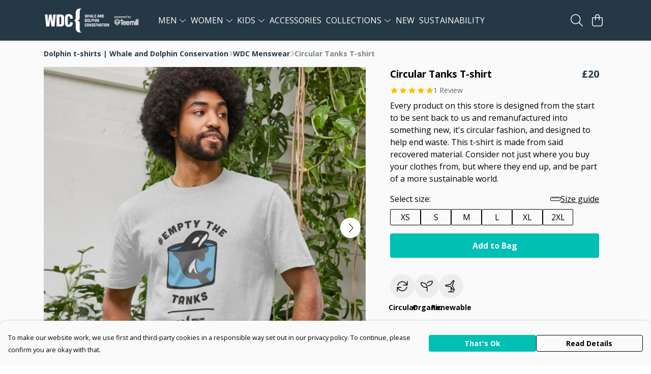

--- FILE ---
content_type: text/javascript
request_url: https://wdcstore.org/assets/TmlReview.c2c9a7dc.js
body_size: 2253
content:
import{_ as w,bR as k}from"./index.a17a56ef.js";import{J as t,t as a,x as g,R as n,Q as i,O as l,Z as h,P as F,M as r,F as j,$ as x}from"./vue.bccf2447.js";import"./sentry.13e8e62e.js";const v="/assets/anchor.c4202627.png",q="/assets/anchor2.3211151f.png",T="/assets/bleachbottle.a2be2c1d.png",B="/assets/blowfish.cfc53a80.png",N="/assets/bone.03bcd2b3.png",O="/assets/bottle.f2a06b95.png",C="/assets/compass.ee84f51e.png",M="/assets/crab.44820a97.png",R="/assets/crab2.bb0252a2.png",J="/assets/crab3.c2462c45.png",P="/assets/crab4.187d44b2.png",z="/assets/dolphin.b6e51ae7.png",L="/assets/eel.5bc76a7d.png",E="/assets/eel2.09795078.png",V="/assets/fish1.494c2f3d.png",A="/assets/fish2.0917f54e.png",D="/assets/fish3.6392b10a.png",H="/assets/fish4.2ec27368.png",I="/assets/fish5.40715359.png",Q="/assets/fish6.339a38e4.png",W="/assets/fish7.42599a37.png",Z="/assets/fish8.81f558ea.png",G="/assets/fish9.043aff4c.png",K="/assets/fish10.fd7b2ac0.png",U="/assets/fish11.c8a3471c.png",X="/assets/fish13.8db8ae98.png",Y="/assets/fish14.f65a92f3.png",$="/assets/fish15.fc3e1c10.png",ss="/assets/fish16.d2a7be76.png",es="/assets/fish17.cb8de670.png",as="/assets/fish18.083317d2.png",ts="/assets/fish19.eae64c38.png",ns="/assets/fishbones.91124d03.png",cs="/assets/fishinghook.60a423d6.png",os="/assets/flyingfish.670b8f61.png",is="/assets/flyingfish2.bb5b4564.png",ls="/assets/flyingfish3.69bef89c.png",hs="/assets/jellyfish.4e97961c.png",rs="/assets/jellyfish2.3c052313.png",ps="/assets/jellyfish3.1dd4b88e.png",fs="/assets/jellyfish4.05b289d6.png",gs="/assets/jellyfish5.aca9554e.png",ds="/assets/lighthouse.550ae71c.png",ms="/assets/mantaray.7510f5d8.png",bs="/assets/mantaray2.3a2fb097.png",us="/assets/mantaray3.bc1aeb5a.png",ys="/assets/mantaray4.f4163868.png",_s="/assets/mermaid.701fbefa.png",Ss="/assets/octopus.d7b2f8d9.png",ws="/assets/octopus2.674a633f.png",ks="/assets/oilcan.6bb76c6e.png",Fs="/assets/oilcan2.cea04698.png",js="/assets/seacat.bb7597e0.png",xs="/assets/seahorse.eeed0562.png",vs="/assets/seahorse2.e00e78db.png",qs="/assets/seaplant.ab755836.png",Ts="/assets/seasnail.5d8daa64.png",d="/assets/seaturtle.80852cdc.png",Bs="/assets/seaweed.fcff0e0e.png",Ns="/assets/seaweed2.44633064.png",Os="/assets/shark.241a5874.png",Cs="/assets/shark2.3cacd7e5.png",Ms="/assets/shark3.59c53a91.png",Rs="/assets/shark4.047798cc.png",Js="/assets/shark5.17494f5d.png",Ps="/assets/shark6.ae1a0c88.png",zs="/assets/shell.68005255.png",Ls="/assets/shrimp.0e74cffc.png",Es="/assets/shrimp2.777773ce.png",Vs="/assets/snail.2dfa602b.png",As="/assets/snail2.c599c323.png",Ds="/assets/squid.8843b052.png",Hs="/assets/squid2.7c399274.png",Is="/assets/squid3.a0a3a6dd.png",Qs="/assets/squid4.d881a748.png",Ws="/assets/starfish.915746e2.png",Zs="/assets/starfish2.1add9c4c.png",Gs="/assets/straw.a4e73d13.png",Ks="/assets/submarine.a9101251.png",Us="/assets/swordfish.ad76daa8.png",Xs="/assets/swordfish2.01ed261a.png",Ys="/assets/treasure.d7a6a059.png",$s="/assets/whale.e08dcc5c.png",se=Object.freeze(Object.defineProperty({__proto__:null,Anchor1:v,Anchor2:q,BleachBottle:T,Blowfish:B,Bone:N,Bottle:O,Compass:C,Crab1:M,Crab2:R,Crab3:J,Crab4:P,Dolphin:z,Eel1:L,Eel2:E,Fish1:V,Fish2:A,Fish3:D,Fish4:H,Fish5:I,Fish6:Q,Fish7:W,Fish8:Z,Fish9:G,Fish10:K,Fish11:U,Fish13:X,Fish14:Y,Fish15:$,Fish16:ss,Fish17:es,Fish18:as,Fish19:ts,Fishbones:ns,FishingHook:cs,FlyingFish1:os,FlyingFish2:is,FlyingFish3:ls,Jellyfish1:hs,Jellyfish2:rs,Jellyfish3:ps,Jellyfish4:fs,Jellyfish5:gs,Lighthouse:ds,Mantaray1:ms,Mantaray2:bs,Mantaray3:us,Mantaray4:ys,Mermaid:_s,Octopus1:Ss,Octopus2:ws,Oilcan1:ks,Oilcan2:Fs,Seacat:js,Seahorse1:xs,Seahorse2:vs,SeaPlant:qs,SeaSnail:Ts,SeaTurtle1:d,SeaTurtle2:d,Seaweed1:Bs,Seaweed2:Ns,Shark1:Os,Shark2:Cs,Shark3:Ms,Shark4:Rs,Shark5:Js,Shark6:Ps,Shell:zs,Shrimp1:Ls,Shrimp2:Es,Snail1:Vs,Snail2:As,Squid1:Ds,Squid2:Hs,Squid3:Is,Squid4:Qs,Starfish1:Ws,Starfish2:Zs,Straw:Gs,Submarine:Ks,Swordfish1:Us,Swordfish2:Xs,Treasure:Ys,Whale:$s},Symbol.toStringTag,{value:"Module"}));const ee={name:"TmlReview",props:{item:{type:Object,required:!0},productName:{type:[String,void 0],default:void 0},showProductName:{type:Boolean,default:!1},showReply:{type:Boolean,default:!1},companyName:{type:String,default:void 0},companyLogo:{type:String,default:void 0}},data(){return{icons:se,iconPath:null,icon:null}},computed:{titleText(){const e=this.item.author;return this.productName&&this.showProductName?`${e} reviewed ${this.productName}`:e},images(){var e,c;return((c=(e=this.item)==null?void 0:e.images)==null?void 0:c.map(s=>({src:s[480],altText:s.altText})))||[]}},created(){this.icon=k(Object.values(this.icons))}},ae={class:"review"},te={class:"mb-0 inline"},ne={class:"text-sm faded"},ce={class:"text-sm"};function oe(e,c,s,ie,p,o){const m=t("tml-star-rating"),b=t("tml-object-summary"),u=t("tml-image"),y=t("tml-grid"),_=t("tml-review-reply");return a(),g("div",ae,[p.icon?(a(),n(b,{key:0,"image-as-icon":"",icon:p.icon,"icon-size":"3em",class:"mb-2","lazy-load-image":""},{title:i(()=>[l("h5",te,h(o.titleText),1),l("p",ne,h(s.item.date),1)]),description:i(()=>[F(m,{class:"block mb-1",rating:s.item.rating,max:5},null,8,["rating"])]),_:1},8,["icon"])):r("",!0),l("p",ce,h(s.item.text),1),o.images.length?(a(),n(y,{key:1,breakpoints:{sm:2,lg:4},spacing:"0.5em",class:"mb-3 mt-2"},{default:i(()=>[(a(!0),g(j,null,x(o.images,(f,S)=>(a(),n(u,{key:S,ratio:1,src:f.src,alt:f.altText,"lazy-load":""},null,8,["src","alt"]))),128))]),_:1})):r("",!0),s.showReply&&s.item.reply?(a(),n(_,{key:2,class:"ml-8 mt-6",item:s.item.reply,"company-name":s.companyName,"company-logo":s.companyLogo},null,8,["item","company-name","company-logo"])):r("",!0)])}const pe=w(ee,[["render",oe],["__scopeId","data-v-694c91d2"]]);export{pe as default};
//# sourceMappingURL=TmlReview.c2c9a7dc.js.map


--- FILE ---
content_type: text/javascript
request_url: https://wdcstore.org/assets/TmlObjectSummary.ca7995dd.js
body_size: 1091
content:
import{_ as S,aj as k,aR as _,aS as z,ak as v,al as C}from"./index.a17a56ef.js";import T from"./TmlIcon.26ff2003.js";import{J as i,t as a,x as n,R as l,Q as c,a2 as B,a3 as I,P as L,N as o,M as d,O as u,y as r,a0 as f,z as j,a1 as x,Z as g}from"./vue.bccf2447.js";import"./sentry.13e8e62e.js";const w={name:"TmlObjectSummary",components:{TmlImage:k,TmlOverlay:_,TmlIcon:T},mixins:[z],props:{thumbnail:{type:[Object,String],required:!1},icon:{type:[Object,String],required:!1},tmlIcon:{type:Object,required:!1},title:{type:String,required:!1},description:{type:String,required:!1},size:{type:String,default:"4em"},avatarHeight:{type:String,default:"4em"},avatarWidth:{type:String,default:"4em"},href:{type:String,default:""},target:{type:String,default:""},smallTitle:{type:Boolean,default:!1},imageFit:{type:String,default:"cover"},backgroundColor:{type:String,default:"#f3f3f3"},backgroundBehindThumbnail:{type:Boolean,default:!1},iconSize:{type:String,default:"1.5em"},imageLink:String,imageAsIcon:Boolean,lazyLoadImage:Boolean},computed:{iconColor(){return v(C(this.backgroundColor))<.65?"#ffffff":"#323232"}}},O={class:"flex-1"},q={key:0,class:"text-sm grey"};function N(t,R,e,V,D,m){const y=i("tml-overlay"),s=i("tml-image"),h=i("font-awesome-icon"),b=i("tml-icon");return a(),n("div",null,[(a(),l(f(e.href?"tml-anchor":"div"),{class:"flex items-center",href:e.href,target:e.target},{default:c(()=>[e.thumbnail?(a(),l(s,B({key:0,class:"mr-2 rounded-full",style:{...e.backgroundBehindThumbnail&&{backgroundColor:e.backgroundColor}},src:e.thumbnail,alt:e.title||"","max-width":e.avatarWidth,height:e.avatarHeight,"object-fit":e.imageFit,"lazy-load":e.lazyLoadImage},I(e.imageLink?{click:()=>t.$router.push(e.imageLink).catch(()=>{})}:{})),{default:c(()=>[L(y,{class:"!absolute inset-0",colors:t.overlayColors,direction:t.overlayDirection,opacity:t.overlayOpacity},null,8,["colors","direction","opacity"])]),_:1},16,["style","src","alt","max-width","height","object-fit","lazy-load"])):(a(),n("div",{key:1,class:"mr-2 flex items-center justify-center",style:o({height:e.size,width:e.size,borderRadius:"50%",backgroundColor:e.backgroundColor})},[e.imageAsIcon?(a(),l(s,{key:0,src:e.icon,alt:"","max-width":e.iconSize,height:e.iconSize,"lazy-load":e.lazyLoadImage},null,8,["src","max-width","height","lazy-load"])):e.icon?(a(),l(h,{key:1,icon:e.icon,style:o({fontSize:e.iconSize,color:m.iconColor})},null,8,["icon","style"])):e.tmlIcon?(a(),l(b,{key:2,icon:e.tmlIcon,style:o({fontSize:e.iconSize,color:m.iconColor})},null,8,["icon","style"])):d("",!0)],4)),u("div",O,[r(t.$slots,"title",{},()=>[(a(),l(f(e.smallTitle?"h5":"h4"),{class:j(["mb-0",{"mb-2":!e.smallTitle&&(e.description||t.$slots.description)}])},{default:c(()=>[x(g(e.title),1)]),_:1},8,["class"]))]),r(t.$slots,"description",{},()=>[e.description?(a(),n("p",q,g(e.description),1)):d("",!0)])])]),_:3},8,["href","target"])),u("div",{style:o({marginLeft:`calc(${e.size} + 0.5rem)`})},[r(t.$slots,"extra")],4)])}const W=S(w,[["render",N]]);export{W as default};
//# sourceMappingURL=TmlObjectSummary.ca7995dd.js.map


--- FILE ---
content_type: text/javascript
request_url: https://wdcstore.org/assets/TmlIcon.26ff2003.js
body_size: 305
content:
import{t as e,x as t,O as c}from"./vue.bccf2447.js";import{_ as n}from"./index.a17a56ef.js";import"./sentry.13e8e62e.js";const s={name:"TmlIcon",props:{icon:Object}},i=["viewBox"],_=["d"];function a(r,l,o,d,m,f){return e(),t("svg",{class:"ti-w-16 svg-inline",viewBox:`0 0 ${o.icon.icon.width} ${o.icon.icon.height}`},[c("path",{fill:"currentColor",d:o.icon.icon.svgPathData},null,8,_)],8,i)}const v=n(s,[["render",a],["__scopeId","data-v-40969b7f"]]);export{v as default};
//# sourceMappingURL=TmlIcon.26ff2003.js.map


--- FILE ---
content_type: text/javascript
request_url: https://wdcstore.org/assets/TmlStarRating.b90172b5.js
body_size: 1033
content:
import{f as g}from"./faStar.c1a47591.js";import{_ as k}from"./index.a17a56ef.js";import{f as H}from"./faStar.789f5a6f.js";import{J as y,t as l,x as o,F as S,$ as h,R as s,M as v}from"./vue.bccf2447.js";import"./sentry.13e8e62e.js";var u={},d;function w(){return d||(d=1,function(a){Object.defineProperty(a,"__esModule",{value:!0});var f="fas",t="star-half",c=576,r=512,e=[61731],i="f089",n="M288 0c-12.2 .1-23.3 7-28.6 18L195 150.3 51.4 171.5c-12 1.8-22 10.2-25.7 21.7s-.7 24.2 7.9 32.7L137.8 329 113.2 474.7c-2 12 3 24.2 12.9 31.3s23 8 33.8 2.3L288 439.8V0zM429.9 512c1.1 .1 2.1 .1 3.2 0h-3.2z";a.definition={prefix:f,iconName:t,icon:[c,r,e,i,n]},a.faStarHalf=a.definition,a.prefix=f,a.iconName=t,a.width=c,a.height=r,a.ligatures=e,a.unicode=i,a.svgPathData=n,a.aliases=e}(u)),u}var L=w(),m={},_;function M(){return _||(_=1,function(a){Object.defineProperty(a,"__esModule",{value:!0});var f="fas",t="star-half-stroke",c=576,r=512,e=["star-half-alt"],i="f5c0",n="M288 376.4l.1-.1 26.4 14.1 85.2 45.5-16.5-97.6-4.8-28.7 20.7-20.5 70.1-69.3-96.1-14.2-29.3-4.3-12.9-26.6L288.1 86.9l-.1 .3V376.4zm175.1 98.3c2 12-3 24.2-12.9 31.3s-23 8-33.8 2.3L288.1 439.8 159.8 508.3C149 514 135.9 513.1 126 506s-14.9-19.3-12.9-31.3L137.8 329 33.6 225.9c-8.6-8.5-11.7-21.2-7.9-32.7s13.7-19.9 25.7-21.7L195 150.3 259.4 18c5.4-11 16.5-18 28.8-18s23.4 7 28.8 18l64.3 132.3 143.6 21.2c12 1.8 22 10.2 25.7 21.7s.7 24.2-7.9 32.7L438.5 329l24.6 145.7z";a.definition={prefix:f,iconName:t,icon:[c,r,e,i,n]},a.faStarHalfStroke=a.definition,a.prefix=f,a.iconName=t,a.width=c,a.height=r,a.ligatures=e,a.unicode=i,a.svgPathData=n,a.aliases=e}(m)),m}var N=M();const E={name:"TmlStarRating",props:{rating:[Number,String],max:{type:Number}},data(){return{faStar:g.faStar,faStarHalf:L.faStarHalf,emptyFaStar:H.faStar,faStarHalfStroke:N.faStarHalfStroke}},computed:{showEmptyStars(){return this.max!==void 0}}},F={class:"tml-star-rating"};function b(a,f,t,c,r,e){const i=y("font-awesome-icon");return l(),o("div",F,[(l(!0),o(S,null,h(Math.floor(t.rating),n=>(l(),s(i,{key:n,class:"ml-1",icon:r.faStar},null,8,["icon"]))),128)),t.rating%Math.floor(t.rating)!==0?(l(),s(i,{key:0,class:"ml-1",icon:e.showEmptyStars?r.faStarHalfStroke:r.faStarHalf},null,8,["icon"])):v("",!0),e.showEmptyStars?(l(!0),o(S,{key:1},h(Math.floor(t.max-t.rating),n=>(l(),s(i,{key:n,class:"ml-1",icon:r.emptyFaStar},null,8,["icon"]))),128)):v("",!0)])}const D=k(E,[["render",b],["__scopeId","data-v-cf0cf6b7"]]);export{D as default};
//# sourceMappingURL=TmlStarRating.b90172b5.js.map
